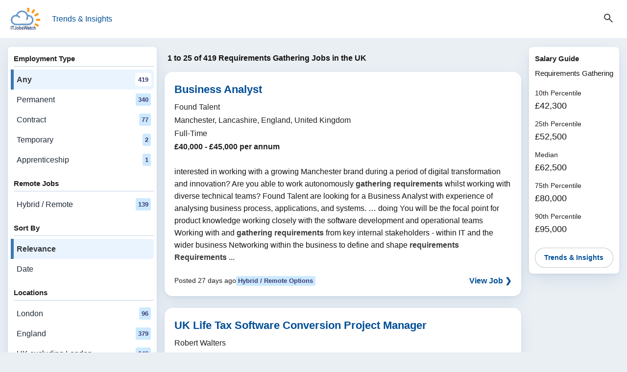

--- FILE ---
content_type: text/html; charset=utf-8
request_url: https://www.itjobswatch.co.uk/find/Requirements-Gathering-jobs-in-the-UK
body_size: 17882
content:

<!DOCTYPE html>
<html lang="en">
<head><meta charset="utf-8"><meta name="viewport" content="width=device-width, initial-scale=1, viewport-fit=cover"><title>
	Requirements Gathering Jobs in the UK | IT Jobs Watch
</title><meta name="description" content="Search 419 Requirements Gathering job vacancies in the UK. Find permanent &amp; contract digital &amp; IT roles by skill, location, and remote or hybrid."><link rel="canonical" href="https://www.itjobswatch.co.uk/find/Requirements-Gathering-jobs-in-UK" /><link rel="next" href="https://www.itjobswatch.co.uk/search?q=Requirements%20Gathering&amp;l=UK&amp;start=25">

        <link rel="stylesheet" href="/static/modules/itjw.v2801.css">
        
        <script type="module" src="/static/modules/itjw.v2801.js"></script>
        <script src="/static/modules/job-board.v2801.js" defer></script>
        

<link rel="icon" type="image/svg+xml" href="/static/img/shared/favicon.svg">
<link rel="icon" type="image/png" sizes="32x32" href="/static/img/shared/favicon-32x32.png">
<link rel="icon" type="image/png" sizes="48x48" href="/static/img/shared/favicon-48x48.png">
<link rel="icon" type="image/png" sizes="64x64" href="/static/img/shared/favicon-64x64.png">
<link rel="icon" type="image/png" sizes="96x96" href="/static/img/shared/favicon-96x96.png">
<link rel="icon" type="image/png" sizes="144x144" href="/static/img/shared/favicon-144x144.png">
<link rel="icon" type="image/png" sizes="192x192" href="/static/img/shared/favicon-192x192.png">
<link rel="icon" type="image/png" sizes="512x512" href="/static/img/shared/favicon-512x512.png">
<meta name="apple-mobile-web-app-title" content="IT Jobs Watch">
<link rel="apple-touch-icon" sizes="120x120" href="/static/img/shared/app/apple-touch-icon-120x120.png">
<link rel="apple-touch-icon" sizes="180x180" href="/static/img/shared/app/apple-touch-icon.png">
<meta name="application-name" content="IT Jobs Watch">
<meta name="msapplication-TileColor" content="#f1f4f8">
<meta name="msapplication-TileImage" content="/static/img/shared/app/itjobswatch-tile.png">
<meta name="format-detection" content="telephone=no">
<link rel="search" type="application/opensearchdescription+xml" title="IT Jobs Watch" href="/opensearch.xml"></head>
<body>
    <a href="#main-content" class="skip-link">Skip to content</a>

    <header>
        <itjw-sticky-header collapsed="false">
            <div class="header-container">
                <div class="header-top-row">
                    <div class="header-left">
                        <button id="navTrigger" class="burger-btn" aria-expanded="false" aria-label="Open Job Search Options & Filters">
                            <svg aria-hidden="true"
                                fill="currentColor"
                                focusable="false"
                                height="24"
                                stroke="currentColor"
                                viewBox="0 -960 960 960"
                                width="24">
                                <path d="M120-180v-80h720v80zm0-260v-80h720v80zm0-260v-80h720v80z" />
                            </svg>
                        </button>
                        <nav>
                            <a class="logo-container" href="/">
                                <img class="logo"
                                    src="/static/img/shared/itjobswatch-logo.svg"
                                    alt="IT Jobs Watch homepage">
                            </a>
                            <a href="/">Trends & Insights</a>
                        </nav>
                    </div>
                    <button aria-expanded="false" aria-label="Open Job Search Form" class="search-toggle-btn js-toggle">
                        <span class="icon-state icon-search">
                            <svg aria-hidden="true"
                                fill="currentColor"
                                focusable="false"
                                height="24"
                                stroke="currentColor"
                                viewBox="0 -960 960 960"
                                width="24">
                                <path d="M784-120 532-372q-30 24-69 38t-83 14q-109 0-184.5-75.5T120-580t75.5-184.5T380-840t184.5 75.5T640-580q0 44-14 83t-38 69l252 252zM380-400q75 0 127.5-52.5T560-580t-52.5-127.5T380-760t-127.5 52.5T200-580t52.5 127.5T380-400" />
                            </svg>
                        </span>
                        <span class="icon-state icon-close">
                            <svg aria-hidden="true"
                                fill="currentColor"
                                focusable="false"
                                height="24"
                                stroke="currentColor"
                                viewBox="0 0 24 24"
                                width="24">
                                <path d="M19 6.41 17.59 5 12 10.59 6.41 5 5 6.41 10.59 12 5 17.59 6.41 19 12 13.41 17.59 19 19 17.59 13.41 12z" />
                            </svg>
                        </span>
                    </button>
                </div>
                <div class="header-search-wrapper" aria-hidden="false">
                    <div class="search-container">
                        <form class="search-form search-jobs" method="get" action="/search" id="jobSearch" name="js">
                            <itjw-search name="q" multi-select value="Requirements Gathering" label="Job Search" placeholder="Job Search" api-path="/api/aggregator/complete/search?q="></itjw-search>
                            <itjw-search name="l" value="UK" icon="location" label="Location" placeholder="Location" api-path="/api/aggregator/complete/location?q="></itjw-search>
                            
                            
                        </form>
                    </div>
                </div>
            </div>
        </itjw-sticky-header>
    </header>

    <div class="menu-overlay" id="menuOverlay" aria-hidden="true"></div>

    <div class="job-search-layout">

        <itjw-navigation-drawer active-filters="false" id="navDrawer" class="panel nav-col" role="dialog" aria-modal="true" aria-label="Job Filters" trigger-id="navTrigger" overlay-id="menuOverlay">
            <button class="drawer-close-btn" aria-label="Close Filters">
                <svg aria-hidden="true"
                    fill="currentColor"
                    focusable="false"
                    height="24"
                    stroke="currentColor"
                    viewBox="0 0 24 24"
                    width="24">
                    <path d="M19 6.41 17.59 5 12 10.59 6.41 5 5 6.41 10.59 12 5 17.59 6.41 19 12 13.41 17.59 19 19 17.59 13.41 12z" />
                </svg>
            </button>
            <nav class="nav-opts" aria-label="Job search options and filters">
                <div class="nav-group"><h2 class="nav-group-title">Employment Type</h2><ul class="nav-links"><li><a href="/search?q=Requirements%20Gathering&amp;l=UK" aria-current="page">Any<span class="data-pill">419</span></a></li><li><a href="/search?q=Requirements%20Gathering&amp;l=UK&amp;j=2">Permanent&nbsp;<span class="data-pill">340</span></a></li><li><a href="/search?q=Requirements%20Gathering&amp;l=UK&amp;j=1">Contract&nbsp;<span class="data-pill">77</span></a></li><li><a href="/search?q=Requirements%20Gathering&amp;l=UK&amp;j=4">Temporary&nbsp;<span class="data-pill">2</span></a></li><li><a href="/search?q=Requirements%20Gathering&amp;l=UK&amp;j=6">Apprenticeship&nbsp;<span class="data-pill">1</span></a></li></ul></div>
                <div class="nav-group"><h2 class="nav-group-title">Remote Jobs</h2><ul class="nav-links"><li><a href="/search?q=Requirements%20Gathering&amp;l=UK&amp;r=1">Hybrid / Remote<span class="data-pill">139</span></a></li></ul></div>
                <div class="nav-group"><h2 class="nav-group-title">Sort By</h2><ul class="nav-links"><li><a aria-current="true" href="/search?q=Requirements%20Gathering&amp;l=UK">Relevance</a></li><li><a href="/search?q=Requirements%20Gathering&amp;l=UK&amp;s=date">Date</a></li></ul></div>
                <div class="nav-group"><h2 class="nav-group-title">Locations</h2><ul class="nav-links"><li><a href="/find/Requirements-Gathering-jobs-in-London">London<span class="data-pill">96</span></a></li><li><a href="/find/Requirements-Gathering-jobs-in-England">England<span class="data-pill">379</span></a></li><li><a href="/find/Requirements-Gathering-jobs-in-UK-excluding-London">UK excluding London<span class="data-pill">343</span></a></li><li><a href="/find/Requirements-Gathering-jobs-in-Scotland">Scotland<span class="data-pill">11</span></a></li><li><a href="/find/Requirements-Gathering-jobs-in-Wales">Wales<span class="data-pill">10</span></a></li><li><a href="/find/Requirements-Gathering-jobs-in-Northern-Ireland">Northern Ireland<span class="data-pill">5</span></a></li><li><a href="/find/Requirements-Gathering-jobs-in-Channel-Islands">Channel Islands<span class="data-pill">1</span></a></li></ul></div>
                <div class="nav-group"><h2 class="nav-group-title">Job Roles</h2><ul class="nav-links"><li><a href="/find/Senior-Business-Analyst-jobs-in-the-UK">Senior Business Analyst<span class="data-pill">30</span></a></li><li><a href="/find/Technical-Business-Analyst-jobs-in-the-UK">Technical Business Analyst<span class="data-pill">23</span></a></li><li><a href="/find/Salesforce-Analyst-jobs-in-the-UK">Salesforce Analyst<span class="data-pill">43</span></a></li><li><a href="/find/Salesforce-Consultant-jobs-in-the-UK">Salesforce Consultant<span class="data-pill">78</span></a></li><li><a href="/find/QA-Leader-jobs-in-the-UK">QA Leader<span class="data-pill">51</span></a></li><li><a href="/find/QA-Consultant-jobs-in-the-UK">QA Consultant<span class="data-pill">38</span></a></li></ul></div>
                <div class="nav-group"><div class="nav-group-title">Skills</div><ul class="nav-links"><li><a href="/find/Dynamics-365-jobs-in-the-UK">Dynamics 365<span class="data-pill">314</span></a></li><li><a href="/find/SQL-jobs-in-the-UK">SQL<span class="data-pill">2,945</span></a></li><li><a href="/find/SaaS-jobs-in-the-UK">SaaS<span class="data-pill">4,731</span></a></li><li><a href="/find/Power-Platform-jobs-in-the-UK">Power Platform<span class="data-pill">1,028</span></a></li><li><a href="/find/Power-BI-jobs-in-the-UK">Power BI<span class="data-pill">743</span></a></li><li><a href="/find/SQL-Server-jobs-in-the-UK">SQL Server<span class="data-pill">571</span></a></li><li><a href="/find/Data-Warehouse-jobs-in-the-UK">Data Warehouse<span class="data-pill">378</span></a></li><li><a href="/find/PowerApps-jobs-in-the-UK">PowerApps<span class="data-pill">110</span></a></li><li><a href="/find/Azure-jobs-in-the-UK">Azure<span class="data-pill">4,097</span></a></li><li><a href="/find/Tableau-jobs-in-the-UK">Tableau<span class="data-pill">343</span></a></li><li><a href="/find/SOAP-jobs-in-the-UK">SOAP<span class="data-pill">313</span></a></li><li><a href="/find/Python-jobs-in-the-UK">Python<span class="data-pill">4,209</span></a></li><li><a href="/find/Salesforce-Service-Cloud-jobs-in-the-UK">Salesforce Service Cloud<span class="data-pill">148</span></a></li><li><a href="/find/JavaScript-jobs-in-the-UK">JavaScript<span class="data-pill">1,988</span></a></li><li><a href="/find/Microsoft-365-jobs-in-the-UK">Microsoft 365<span class="data-pill">1,010</span></a></li><li><a href="/find/AWS-jobs-in-the-UK">AWS<span class="data-pill">3,471</span></a></li><li><a href="/find/REST-jobs-in-the-UK">REST<span class="data-pill">880</span></a></li><li><a href="/find/Lightning-Web-Components-jobs-in-the-UK">Lightning Web Components<span class="data-pill">260</span></a></li></ul></div>
            </nav>
        </itjw-navigation-drawer>

        <main id="main-content">
            <h1>1 to 25 of 419 Requirements Gathering Jobs in the UK</h1>



            

            
                    <article class="panel job-card" aria-labelledby="job-role-4xb044">
                        <header class="job-card-header">
                            <h2 class="job-card-title" id="job-role-4xb044">
                                <a href="/jv/Found-Talent/Business-Analyst-Job-Manchester-Lancashire-England-UK-4xb044?jr=8n4-12w3-290" class="">Business Analyst</a>
                            </h2>
                            <dl class="job-card-subtitle"><dt>Hiring Organisation</dt><dd>Found Talent</dd><dt>Location</dt><dd>Manchester, Lancashire, England, United Kingdom</dd><dt>Employment Type</dt><dd>Full-Time</dd><dt>Salary</dt><dd class="job-card-salary">&#163;40,000 - &#163;45,000 per annum</dd></dl>
                        </header>
                        <div class="job-card-body-block">
                            <div class="job-card-body">
                                interested in working with a growing Manchester brand during a period of digital transformation and innovation? Are you able to work autonomously <em>gathering</em> <em>requirements</em> whilst working with diverse technical teams? Found Talent are looking for a Business Analyst with experience of analysing business process, applications, and systems. … doing You will be the focal point for product knowledge working closely with the software development and operational teams Working with and <em>gathering</em> <em>requirements</em> from key internal stakeholders - within IT and the wider business Networking within the business to define and shape <em>requirements</em> <em>Requirements</em> ...
                            </div>
                        </div>
                        <footer class="job-card-footer">
                            <time class="job-card-date" datetime="2025-12-24T15:29:58">Posted 27 days ago</time>
                            <span class="data-pill">Hybrid / Remote Options</span> 
                            <a href="/jv/Found-Talent/Business-Analyst-Job-Manchester-Lancashire-England-UK-4xb044?jr=8n4-12w3-290" class="job-card-action" tabindex="-1">View Job ❯</a>
                        </footer>
                    </article>
                
                    <article class="panel job-card" aria-labelledby="job-role-4xthdc">
                        <header class="job-card-header">
                            <h2 class="job-card-title" id="job-role-4xthdc">
                                <a href="/jv/Robert-Walters/UK-Life-Tax-Software-Conversion-Project-Manager-Job-London-South-East-England-UK-4xthdc?jr=8n4-12w3-290" class="">UK Life Tax Software Conversion Project Manager</a>
                            </h2>
                            <dl class="job-card-subtitle"><dt>Hiring Organisation</dt><dd>Robert Walters</dd><dt>Location</dt><dd>London, South East, England, United Kingdom</dd><dt>Employment Type</dt><dd>Full-Time</dd><dt>Salary</dt><dd class="job-card-salary">&#163;400 - &#163;800 per day</dd></dl>
                        </header>
                        <div class="job-card-body-block">
                            <div class="job-card-body">
                                communication and teamwork are valued, this is an exceptional opportunity to further your career. Lead a pivotal software conversion project from <em>requirements</em> <em>gathering</em> through to full implementation, impacting multiple clients and funds within the UK Life Tax sector. Enjoy flexible hybrid working options in London or Glasgow … transformative technology onboarding initiative. Your day-to-day responsibilities will involve orchestrating every aspect of the project lifecycle-from initial <em>requirements</em> <em>gathering</em> through meticulous planning stages right up to final implementation. You will work closely with both internal teams and external clients to ensure that expectations ...
                            </div>
                        </div>
                        <footer class="job-card-footer">
                            <time class="job-card-date" datetime="2026-01-14T18:01:14">Posted 6 days ago</time>
                            <span class="data-pill">Hybrid / Remote Options</span> 
                            <a href="/jv/Robert-Walters/UK-Life-Tax-Software-Conversion-Project-Manager-Job-London-South-East-England-UK-4xthdc?jr=8n4-12w3-290" class="job-card-action" tabindex="-1">View Job ❯</a>
                        </footer>
                    </article>
                
                    <article class="panel job-card" aria-labelledby="job-role-4vzhkd">
                        <header class="job-card-header">
                            <h2 class="job-card-title" id="job-role-4vzhkd">
                                <a href="/jv/Red-Specialist-Recruitment/Marine-Application-Support-Analyst-Job-G81-Clydebank-West-Dunbartonshire-Dunbartonshire-UK-4vzhkd?jr=8n4-12w3-290" class="">Marine Application Support Analyst</a>
                            </h2>
                            <dl class="job-card-subtitle"><dt>Hiring Organisation</dt><dd>Red - Specialist Recruitment</dd><dt>Location</dt><dd>G81, Clydebank, West Dunbartonshire, Dunbartonshire, United Kingdom</dd><dt>Employment Type</dt><dd>Permanent</dd></dl>
                        </header>
                        <div class="job-card-body-block">
                            <div class="job-card-body">
                                company portal. The role of Marine Application Support Analyst will support development projects or the development sprint lifecycle through <em>requirements</em> <em>gathering</em>, process mapping and story boarding whilst acting in the capacity as Product Owner when required. This is inclusive of stakeholder management and functional management of testing … ongoing development project/sprint cycles, maintaining the Azure DevOps backlog as and when required inclusive of process mapping, <em>requirements</em>/story <em>gathering</em> and translation of Client <em>requirements</em> to meet the needs of the Development Team. Responsible for manual function testing and regression testing inclusive ...
                            </div>
                        </div>
                        <footer class="job-card-footer">
                            <time class="job-card-date" datetime="2026-01-15T09:55:22">Posted 5 days ago</time>
                             
                            <a href="/jv/Red-Specialist-Recruitment/Marine-Application-Support-Analyst-Job-G81-Clydebank-West-Dunbartonshire-Dunbartonshire-UK-4vzhkd?jr=8n4-12w3-290" class="job-card-action" tabindex="-1">View Job ❯</a>
                        </footer>
                    </article>
                
                    <article class="panel job-card" aria-labelledby="job-role-4xm3h3">
                        <header class="job-card-header">
                            <h2 class="job-card-title" id="job-role-4xm3h3">
                                <a href="/jv/Opus-Recruitment-Solutions-Ltd/D365-CE-Techno-Functional-Consultant-OUTSIDE-IR35-3-days-onsite-2-remote-Public-Sector-Job-London-South-East-England-UK-4xm3h3?jr=8n4-12w3-290" class="">D365 CE Techno-Functional Consultant - OUTSIDE IR35 - 3 days onsite 2 remote Public Sector</a>
                            </h2>
                            <dl class="job-card-subtitle"><dt>Hiring Organisation</dt><dd>Opus Recruitment Solutions Ltd</dd><dt>Location</dt><dd>London, South East, England, United Kingdom</dd><dt>Employment Type</dt><dd>Contractor</dd><dt>Contract Rate</dt><dd class="job-card-salary">&#163;400 - &#163;450 per day</dd></dl>
                        </header>
                        <div class="job-card-body-block">
                            <div class="job-card-body">
                                experienced D365 Customer Engagement (CE) Techno-Functional Consultant to support a public sector transformation project. This role involves engaging directly with stakeholders, running workshops, <em>gathering</em> and mapping <em>requirements</em>, and delivering effective low-code/no-code solutions within the Microsoft ecosystem. The ideal candidate will have hands … customisation experience and a strong background in Power Platform, including portals and Power Automate. Key Responsibilities Workshops & <em>Requirements</em> <em>Gathering</em> Lead and facilitate stakeholder workshops to capture business needs and translate them into functional requirements. Map <em>requirements</em> into D365 CE capabilities, identifying gaps and proposing solution ...
                            </div>
                        </div>
                        <footer class="job-card-footer">
                            <time class="job-card-date" datetime="2026-01-06T10:59:06">Posted 14 days ago</time>
                            <span class="data-pill">Hybrid / Remote Options</span> 
                            <a href="/jv/Opus-Recruitment-Solutions-Ltd/D365-CE-Techno-Functional-Consultant-OUTSIDE-IR35-3-days-onsite-2-remote-Public-Sector-Job-London-South-East-England-UK-4xm3h3?jr=8n4-12w3-290" class="job-card-action" tabindex="-1">View Job ❯</a>
                        </footer>
                    </article>
                
                    <article class="panel job-card" aria-labelledby="job-role-4xn4g0">
                        <header class="job-card-header">
                            <h2 class="job-card-title" id="job-role-4xn4g0">
                                <a href="/jv/Opus-Recruitment-Solutions-Ltd/SC-Cleared-Data-Business-Analyst-Job-London-South-East-England-UK-4xn4g0?jr=8n4-12w3-290" class="">SC Cleared Data Business Analyst</a>
                            </h2>
                            <dl class="job-card-subtitle"><dt>Hiring Organisation</dt><dd>Opus Recruitment Solutions Ltd</dd><dt>Location</dt><dd>London, South East, England, United Kingdom</dd><dt>Employment Type</dt><dd>Contractor</dd><dt>Contract Rate</dt><dd class="job-card-salary">&#163;500 - &#163;550 per day</dd></dl>
                        </header>
                        <div class="job-card-body-block">
                            <div class="job-card-body">
                                clear blueprint that supports reporting, forecasting, and future scalability.Work closely with technical teams to ensure schema alignment with system architecture.4. <em>Requirements</em> <em>Gathering</em> & MaturationLead structured <em>requirements</em> <em>gathering</em> sessions with stakeholders.Translate business needs into clear, actionable technical requirements.Mature <em>requirements</em> over time, ensuring they remain ...
                            </div>
                        </div>
                        <footer class="job-card-footer">
                            <time class="job-card-date" datetime="2026-01-07T12:40:23">Posted 13 days ago</time>
                            <span class="data-pill">Hybrid / Remote Options</span> 
                            <a href="/jv/Opus-Recruitment-Solutions-Ltd/SC-Cleared-Data-Business-Analyst-Job-London-South-East-England-UK-4xn4g0?jr=8n4-12w3-290" class="job-card-action" tabindex="-1">View Job ❯</a>
                        </footer>
                    </article>
                
                    <article class="panel job-card" aria-labelledby="job-role-4xsx7w">
                        <header class="job-card-header">
                            <h2 class="job-card-title" id="job-role-4xsx7w">
                                <a href="javascript:void(0);" class="jw-jr" data-jw-jr="4xsx7w-8n4-12w3-290">Salesforce Business Analyst</a>
                            </h2>
                            <dl class="job-card-subtitle"><dt>Hiring Organisation</dt><dd>McGregor Boyall Associates Limited</dd><dt>Location</dt><dd>West Midlands, United Kingdom</dd><dt>Employment Type</dt><dd>Permanent</dd><dt>Salary</dt><dd class="job-card-salary">&#163;60,000</dd></dl>
                        </header>
                        <div class="job-card-body-block">
                            <div class="job-card-body">
                                complex environments, is confident engaging with senior stakeholders, and has experience supporting large system implementations, ideally Salesforce-based. Key Responsibilities Lead <em>requirements</em> <em>gathering</em> activities across business and technology teams Facilitate workshops to elicit, define, and validate business <em>requirements</em> Produce clear and structured documentation including user … delivery of a large Salesforce implementation programme Essential Skills and Experience Proven experience working as a Business Analyst Strong background in <em>requirements</em> <em>gathering</em> and analysis Hands-on experience using Jira Excellent stakeholder management skills Experience facilitating workshops Strong written and verbal communication skills Confident presenter, comfortable engaging ...
                            </div>
                        </div>
                        <footer class="job-card-footer">
                            <time class="job-card-date" datetime="2026-01-20T01:50:01">Posted 17 hours ago</time>
                            <span class="data-pill">Hybrid / Remote Options</span> 
                            <a href="javascript:void(0);" class="jw-jr job-card-action" data-jw-jr="4xsx7w-8n4-12w3-290" tabindex="-1">View Job ❯</a>
                        </footer>
                    </article>
                
                    <article class="panel job-card" aria-labelledby="job-role-4xw1dh">
                        <header class="job-card-header">
                            <h2 class="job-card-title" id="job-role-4xw1dh">
                                <a href="javascript:void(0);" class="jw-jr" data-jw-jr="4xw1dh-8n4-12w3-290">Salesforce Business Analyst</a>
                            </h2>
                            <dl class="job-card-subtitle"><dt>Hiring Organisation</dt><dd>McGregor Boyall Associates Limited</dd><dt>Location</dt><dd>Northampton, Northamptonshire, East Midlands, United Kingdom</dd><dt>Employment Type</dt><dd>Permanent</dd><dt>Salary</dt><dd class="job-card-salary">&#163;60,000</dd></dl>
                        </header>
                        <div class="job-card-body-block">
                            <div class="job-card-body">
                                complex environments, is confident engaging with senior stakeholders, and has experience supporting large system implementations, ideally Salesforce-based. Key Responsibilities Lead <em>requirements</em> <em>gathering</em> activities across business and technology teams Facilitate workshops to elicit, define, and validate business <em>requirements</em> Produce clear and structured documentation including user … delivery of a large Salesforce implementation programme Essential Skills and Experience Proven experience working as a Business Analyst Strong background in <em>requirements</em> <em>gathering</em> and analysis Hands-on experience using Jira Excellent stakeholder management skills Experience facilitating workshops Strong written and verbal communication skills Confident presenter, comfortable engaging ...
                            </div>
                        </div>
                        <footer class="job-card-footer">
                            <time class="job-card-date" datetime="2026-01-20T01:50:01">Posted 17 hours ago</time>
                            <span class="data-pill">Hybrid / Remote Options</span> 
                            <a href="javascript:void(0);" class="jw-jr job-card-action" data-jw-jr="4xw1dh-8n4-12w3-290" tabindex="-1">View Job ❯</a>
                        </footer>
                    </article>
                
                    <article class="panel job-card" aria-labelledby="job-role-4xv3j4">
                        <header class="job-card-header">
                            <h2 class="job-card-title" id="job-role-4xv3j4">
                                <a href="/jv/Opus-Recruitment-Solutions/SC-Cleared-Data-Business-Analyst-Job-UK-4xv3j4?jr=8n4-12w3-290" class="">SC Cleared Data Business Analyst</a>
                            </h2>
                            <dl class="job-card-subtitle"><dt>Hiring Organisation</dt><dd>Opus Recruitment Solutions</dd><dt>Location</dt><dd>United Kingdom</dd><dt>Employment Type</dt><dd>Contract</dd><dt>Contract Rate</dt><dd class="job-card-salary">GBP 500 - 550 Daily</dd></dl>
                        </header>
                        <div class="job-card-body-block">
                            <div class="job-card-body">
                                Cleared Data Business Analyst 500 Outside ir35 Remote 12/1 Start 31/3 Finish <em>Requirements</em> SC Clearance Power Bi Experience Core Responsibilities 1. Power BI Development (Mid-Level) Build and maintain Power BI dashboards that consolidate multiple data sources. Ensure dashboards are intuitive, accurate, and aligned … blueprint that supports reporting, forecasting, and future scalability. Work closely with technical teams to ensure schema alignment with system architecture. 4. <em>Requirements</em> <em>Gathering</em> & Maturation Lead structured <em>requirements</em> <em>gathering</em> sessions with stakeholders. Translate business needs into clear, actionable technical requirements. Mature <em>requirements</em> over ...
                            </div>
                        </div>
                        <footer class="job-card-footer">
                            <time class="job-card-date" datetime="2026-01-07T20:46:42">Posted 12 days ago</time>
                            <span class="data-pill">Hybrid / Remote Options</span> 
                            <a href="/jv/Opus-Recruitment-Solutions/SC-Cleared-Data-Business-Analyst-Job-UK-4xv3j4?jr=8n4-12w3-290" class="job-card-action" tabindex="-1">View Job ❯</a>
                        </footer>
                    </article>
                
                    <article class="panel job-card" aria-labelledby="job-role-4xrhgo">
                        <header class="job-card-header">
                            <h2 class="job-card-title" id="job-role-4xrhgo">
                                <a href="/jv/Arc-IT-Recruitment/Senior-Business-Analyst-Salesforce-Implementation-Project-Job-London-South-East-England-UK-4xrhgo?jr=8n4-12w3-290" class="">Senior Business Analyst, Salesforce Implementation Project</a>
                            </h2>
                            <dl class="job-card-subtitle"><dt>Hiring Organisation</dt><dd>Arc IT Recruitment</dd><dt>Location</dt><dd>London, South East, England, United Kingdom</dd><dt>Employment Type</dt><dd>Contractor</dd><dt>Contract Rate</dt><dd class="job-card-salary">&#163;500 per day</dd></dl>
                        </header>
                        <div class="job-card-body-block">
                            <div class="job-card-body">
                                gather <em>requirements</em>, analyze processes, and provide documented insights for system enhancements across the full lifecycle. Key Responsibilities Lead <em>requirements</em> <em>gathering</em> sessions and map current/future processes. Analyze impacts and document insights for cross-functional technology changes. Create standardized <em>requirements</em>, User Stories … translate non-technical <em>requirements</em> into actionable insights. Salesforce , SAP, DevOps, and Microsoft Azure. Key Skills & Behaviors Strong in <em>requirements</em> <em>gathering</em>, analysis, and stakeholder engagement. Detail-oriented, analytical, and resilient under pressure. Confident in facilitating sessions; excellent communication and multitasking abilities. Collaborative, adaptable, with effective planning ...
                            </div>
                        </div>
                        <footer class="job-card-footer">
                            <time class="job-card-date" datetime="2026-01-12T09:29:08">Posted 8 days ago</time>
                             
                            <a href="/jv/Arc-IT-Recruitment/Senior-Business-Analyst-Salesforce-Implementation-Project-Job-London-South-East-England-UK-4xrhgo?jr=8n4-12w3-290" class="job-card-action" tabindex="-1">View Job ❯</a>
                        </footer>
                    </article>
                
                    <article class="panel job-card" aria-labelledby="job-role-4xyetl">
                        <header class="job-card-header">
                            <h2 class="job-card-title" id="job-role-4xyetl">
                                <a href="/jv/Workwell-People-Solutions-Ltd/Senior-Business-Analyst-Job-London-South-East-England-UK-4xyetl?jr=8n4-12w3-290" class="">Senior Business Analyst</a>
                            </h2>
                            <dl class="job-card-subtitle"><dt>Hiring Organisation</dt><dd>Workwell People Solutions Ltd</dd><dt>Location</dt><dd>London, South East, England, United Kingdom</dd><dt>Employment Type</dt><dd>Full-Time</dd><dt>Salary</dt><dd class="job-card-salary">&#163;70,000 - &#163;85,000 per annum</dd></dl>
                        </header>
                        <div class="job-card-body-block">
                            <div class="job-card-body">
                                stakeholders and technical teams, ensuring <em>requirements</em> are clearly defined, documented, and delivered effectively. What you’ll be doing: Lead <em>requirements</em> <em>gathering</em> sessions with stakeholders across the business. Analyse complex business processes and identify opportunities for improvement. Translate business needs into detailed functional specifications and user … levels. Technical Understanding: Familiarity with system architecture, integrations, and data flows. Process Mapping: Expertise in creating workflows and process documentation. <em>Requirements</em> <em>Gathering</em>: Strong ability to elicit, document, and validate requirements. Project Delivery: Experience supporting projects through full lifecycle. Communication: Excellent written and verbal skills for clear documentation ...
                            </div>
                        </div>
                        <footer class="job-card-footer">
                            <time class="job-card-date" datetime="2026-01-18T13:29:47">Posted 2 days ago</time>
                             
                            <a href="/jv/Workwell-People-Solutions-Ltd/Senior-Business-Analyst-Job-London-South-East-England-UK-4xyetl?jr=8n4-12w3-290" class="job-card-action" tabindex="-1">View Job ❯</a>
                        </footer>
                    </article>
                
                    <article class="panel job-card" aria-labelledby="job-role-4xnrqw">
                        <header class="job-card-header">
                            <h2 class="job-card-title" id="job-role-4xnrqw">
                                <a href="/jv/P3M-Recruitment/IT-Business-Analyst-Consultant-Job-City-of-London-London-UK-4xnrqw?jr=8n4-12w3-290" class="">IT Business Analyst Consultant</a>
                            </h2>
                            <dl class="job-card-subtitle"><dt>Hiring Organisation</dt><dd>P3M Recruitment</dd><dt>Location</dt><dd>City of London, London, United Kingdom</dd><dt>Employment Type</dt><dd>Contract</dd></dl>
                        </header>
                        <div class="job-card-body-block">
                            <div class="job-card-body">
                                include: defining scope, managing change and ensuring the correct level of challenge is made to the business's <em>requirements</em> <em>requirements</em> <em>gathering</em>, "As is" and "To Be" running one to one customer interviews and workshops maintaining and creating process flow diagrams, business <em>requirements</em>, and project documentation undertaking process and functional efficiency reviews and providing recommendations for improvement defining and managing business and systems <em>requirements</em> producing progress reports undertaking reviews (health-check) and process reviews supporting the design, testing and implementation of new processes and systems <em>requirements</em> About ...
                            </div>
                        </div>
                        <footer class="job-card-footer">
                            <time class="job-card-date" datetime="2026-01-08T12:24:20">Posted 12 days ago</time>
                            <span class="data-pill">Hybrid / Remote Options</span> 
                            <a href="/jv/P3M-Recruitment/IT-Business-Analyst-Consultant-Job-City-of-London-London-UK-4xnrqw?jr=8n4-12w3-290" class="job-card-action" tabindex="-1">View Job ❯</a>
                        </footer>
                    </article>
                
                    <article class="panel job-card" aria-labelledby="job-role-4xo7p5">
                        <header class="job-card-header">
                            <h2 class="job-card-title" id="job-role-4xo7p5">
                                <a href="/jv/P3M-Recruitment/IT-Business-Analyst-Consultant-Job-London-South-East-England-UK-4xo7p5?jr=8n4-12w3-290" class="">IT Business Analyst Consultant</a>
                            </h2>
                            <dl class="job-card-subtitle"><dt>Hiring Organisation</dt><dd>P3M Recruitment</dd><dt>Location</dt><dd>London, South East, England, United Kingdom</dd><dt>Employment Type</dt><dd>Contractor</dd><dt>Contract Rate</dt><dd class="job-card-salary">Salary negotiable</dd></dl>
                        </header>
                        <div class="job-card-body-block">
                            <div class="job-card-body">
                                include: defining scope, managing change and ensuring the correct level of challenge is made to the business's <em>requirements</em> <em>requirements</em> <em>gathering</em>, "As is" and "To Be" running one to one customer interviews and workshops maintaining and creating process flow diagrams, business <em>requirements</em>, and project documentation undertaking process and functional efficiency reviews and providing recommendations for improvement defining and managing business and systems <em>requirements</em> producing progress reports undertaking reviews (health-check) and process reviews supporting the design, testing and implementation of new processes and systems <em>requirements</em> About ...
                            </div>
                        </div>
                        <footer class="job-card-footer">
                            <time class="job-card-date" datetime="2026-01-08T12:24:22">Posted 12 days ago</time>
                            <span class="data-pill">Hybrid / Remote Options</span> 
                            <a href="/jv/P3M-Recruitment/IT-Business-Analyst-Consultant-Job-London-South-East-England-UK-4xo7p5?jr=8n4-12w3-290" class="job-card-action" tabindex="-1">View Job ❯</a>
                        </footer>
                    </article>
                
                    <article class="panel job-card" aria-labelledby="job-role-4xsgd6">
                        <header class="job-card-header">
                            <h2 class="job-card-title" id="job-role-4xsgd6">
                                <a href="/jv/Vocative-Consulting/Contract-Business-Analyst-Job-Bristol-UK-4xsgd6?jr=8n4-12w3-290" class="">Contract Business Analyst</a>
                            </h2>
                            <dl class="job-card-subtitle"><dt>Hiring Organisation</dt><dd>Vocative Consulting</dd><dt>Location</dt><dd>Bristol, United Kingdom</dd><dt>Employment Type</dt><dd>Contract</dd><dt>Contract Rate</dt><dd class="job-card-salary">&#163;500 - &#163;600/day</dd></dl>
                        </header>
                        <div class="job-card-body-block">
                            <div class="job-card-body">
                                Business Analyst to support the analysis, design, and delivery of business system improvements across the organisation. The role will focus on <em>requirements</em> <em>gathering</em>, systems transformation, and the design of new business solutions, working closely with stakeholders, suppliers, and project teams. Key Responsibilities Gather, analyse, and document business … Sage 50 and financial W orkbooks would be ideal Solid background in business systems analysis and transformation projects Demonstrated expertise in <em>requirements</em> <em>gathering</em> , documentation, and process mapping Experience contributing to or architecting new systems or system enhancements Good understanding of project management principles and delivery frameworks Strong ...
                            </div>
                        </div>
                        <footer class="job-card-footer">
                            <time class="job-card-date" datetime="2026-01-13T09:40:38">Posted 7 days ago</time>
                            <span class="data-pill">Hybrid / Remote Options</span> 
                            <a href="/jv/Vocative-Consulting/Contract-Business-Analyst-Job-Bristol-UK-4xsgd6?jr=8n4-12w3-290" class="job-card-action" tabindex="-1">View Job ❯</a>
                        </footer>
                    </article>
                
                    <article class="panel job-card" aria-labelledby="job-role-4xssaz">
                        <header class="job-card-header">
                            <h2 class="job-card-title" id="job-role-4xssaz">
                                <a href="/jv/Searchability/Business-Analyst-Job-Chester-Cheshire-England-UK-4xssaz?jr=8n4-12w3-290" class="">Business Analyst</a>
                            </h2>
                            <dl class="job-card-subtitle"><dt>Hiring Organisation</dt><dd>Searchability</dd><dt>Location</dt><dd>Chester, Cheshire, England, United Kingdom</dd><dt>Employment Type</dt><dd>Full-Time</dd><dt>Salary</dt><dd class="job-card-salary">&#163;40,000 - &#163;50,000 per annum</dd></dl>
                        </header>
                        <div class="job-card-body-block">
                            <div class="job-card-body">
                                Analyst or Systems Analyst role * Experience working across multiple integrated systems in an enterprise environment * End-to-end delivery experience, from <em>requirements</em> <em>gathering</em> through to implementation * Strong stakeholder management and communication skills * Excellent attention to detail with the ability to analyse complex problems * Comfortable working in Agile … skills) your application to our client in conjunction with this vacancy only. KEY SKILLS Business Analyst, Systems Analyst, Agile, User Stories, <em>Requirements</em> <em>Gathering</em>, Stakeholder Management, Financial Systems, Salesforce, API Integration, BI Tools ...
                            </div>
                        </div>
                        <footer class="job-card-footer">
                            <time class="job-card-date" datetime="2026-01-13T16:19:53">Posted 7 days ago</time>
                            <span class="data-pill">Hybrid / Remote Options</span> 
                            <a href="/jv/Searchability/Business-Analyst-Job-Chester-Cheshire-England-UK-4xssaz?jr=8n4-12w3-290" class="job-card-action" tabindex="-1">View Job ❯</a>
                        </footer>
                    </article>
                
                    <article class="panel job-card" aria-labelledby="job-role-4xf59h">
                        <header class="job-card-header">
                            <h2 class="job-card-title" id="job-role-4xf59h">
                                <a href="/jv/Vermelo-RPO/Technical-Business-Analyst-Job-Bretton-Peterborough-Cambridgeshire-England-UK-4xf59h?jr=8n4-12w3-290" class="">Technical Business Analyst</a>
                            </h2>
                            <dl class="job-card-subtitle"><dt>Hiring Organisation</dt><dd>Vermelo RPO</dd><dt>Location</dt><dd>Bretton, Peterborough, Cambridgeshire, England, United Kingdom</dd><dt>Employment Type</dt><dd>Full-Time</dd><dt>Salary</dt><dd class="job-card-salary">Salary negotiable</dd></dl>
                        </header>
                        <div class="job-card-body-block">
                            <div class="job-card-body">
                                Analyst community, sharing best practice, championing Agile values, and promoting continuous improvement and self-organisation. Key Responsibilities · Facilitate workshops to support <em>requirements</em> <em>gathering</em> and product backlog creation · Apply a range of techniques to create, refine, split, and map user stories · Collaborate with cross-functional teams to ensure … accurately in a diplomatic manner · Ability to build & maintain effective working relationships with internal and external personnel · Workshop facilitation skills for <em>requirements</em> <em>gathering</em> analysis and product backlog refinement · Demonstrates a variety of techniques to create, refine, split and map User Stories · A collaborative mindset and a passion ...
                            </div>
                        </div>
                        <footer class="job-card-footer">
                            <time class="job-card-date" datetime="2025-12-29T18:26:38">Posted 22 days ago</time>
                            <span class="data-pill">Hybrid / Remote Options</span> 
                            <a href="/jv/Vermelo-RPO/Technical-Business-Analyst-Job-Bretton-Peterborough-Cambridgeshire-England-UK-4xf59h?jr=8n4-12w3-290" class="job-card-action" tabindex="-1">View Job ❯</a>
                        </footer>
                    </article>
                
                    <article class="panel job-card" aria-labelledby="job-role-4xz5l5">
                        <header class="job-card-header">
                            <h2 class="job-card-title" id="job-role-4xz5l5">
                                <a href="/jv/Gregory-Martin-International/Senior-Analyst-Job-Winchester-Hampshire-England-UK-4xz5l5?jr=8n4-12w3-290" class="">Senior Analyst</a>
                            </h2>
                            <dl class="job-card-subtitle"><dt>Hiring Organisation</dt><dd>Gregory Martin International</dd><dt>Location</dt><dd>Winchester, Hampshire, England, United Kingdom</dd><dt>Employment Type</dt><dd>Full-Time</dd><dt>Salary</dt><dd class="job-card-salary">&#163;35,000 - &#163;60,000 per annum</dd></dl>
                        </header>
                        <div class="job-card-body-block">
                            <div class="job-card-body">
                                Skills/Qualifications - Senior Operational Analyst/Consultant: Software development using Python. Operational Analysis (OA) approaches and techniques Strong mathematical skills <em>Requirements</em> <em>gathering</em> Software design Strong data analysis skills Highly numerate A self-starter and team player. Good communication skills, enabling you to work confidently with team … Operational Analyst, Operational Analysis, OA, VBA, Python, Microsoft365, PowerBI, Dataverse, PowerApps, Advanced Excel, UI/UX design, Simulation, Modelling, Data Science, <em>Requirements</em> <em>Gathering</em>, Software Design , MOD Defence, Agile, UK MoD, Government , Modelling, Simulation, Numeracy, Advanced VBA, Advanced Excel Senior Analyst and Analyst - Operational Analysis, Python, Modelling, Software ...
                            </div>
                        </div>
                        <footer class="job-card-footer">
                            <time class="job-card-date" datetime="2026-01-19T11:35:48">Posted Yesterday</time>
                            <span class="data-pill">Hybrid / Remote Options</span> 
                            <a href="/jv/Gregory-Martin-International/Senior-Analyst-Job-Winchester-Hampshire-England-UK-4xz5l5?jr=8n4-12w3-290" class="job-card-action" tabindex="-1">View Job ❯</a>
                        </footer>
                    </article>
                
                    <article class="panel job-card" aria-labelledby="job-role-4xssmm">
                        <header class="job-card-header">
                            <h2 class="job-card-title" id="job-role-4xssmm">
                                <a href="/jv/Gregory-Martin-International/Senior-Operational-Analyst-Job-Winchester-Hampshire-England-UK-4xssmm?jr=8n4-12w3-290" class="">Senior Operational Analyst</a>
                            </h2>
                            <dl class="job-card-subtitle"><dt>Hiring Organisation</dt><dd>Gregory Martin International</dd><dt>Location</dt><dd>Winchester, Hampshire, England, United Kingdom</dd><dt>Employment Type</dt><dd>Full-Time</dd><dt>Salary</dt><dd class="job-card-salary">&#163;40,000 - &#163;65,000 per annum</dd></dl>
                        </header>
                        <div class="job-card-body-block">
                            <div class="job-card-body">
                                Skills/Qualifications - Senior Operational Analyst/Consultant: Software development using Python. Operational Analysis (OA) approaches and techniques Strong mathematical skills <em>Requirements</em> <em>gathering</em> Software design Strong data analysis skills Highly numerate A self-starter and team player. Good communication skills, enabling you to work confidently with team … Operational Analyst, Operational Analysis, OA, VBA, Python, Microsoft365, PowerBI, Dataverse, PowerApps, Advanced Excel, UI/UX design, Simulation, Modelling, Data Science, <em>Requirements</em> <em>Gathering</em>, Software Design , MOD Defence, Agile, UK MoD, Government , Modelling, Simulation, Numeracy, Advanced VBA, Advanced Excel , Power Apps, Dstl, Defence Digital, Frontline Command, Defence Senior ...
                            </div>
                        </div>
                        <footer class="job-card-footer">
                            <time class="job-card-date" datetime="2026-01-13T10:31:41">Posted 7 days ago</time>
                            <span class="data-pill">Hybrid / Remote Options</span> 
                            <a href="/jv/Gregory-Martin-International/Senior-Operational-Analyst-Job-Winchester-Hampshire-England-UK-4xssmm?jr=8n4-12w3-290" class="job-card-action" tabindex="-1">View Job ❯</a>
                        </footer>
                    </article>
                
                    <article class="panel job-card" aria-labelledby="job-role-4xssjk">
                        <header class="job-card-header">
                            <h2 class="job-card-title" id="job-role-4xssjk">
                                <a href="/jv/Gregory-Martin-International/Operational-Analyst-Consultant-Job-Winchester-Hampshire-England-UK-4xssjk?jr=8n4-12w3-290" class="">Operational Analyst Consultant</a>
                            </h2>
                            <dl class="job-card-subtitle"><dt>Hiring Organisation</dt><dd>Gregory Martin International</dd><dt>Location</dt><dd>Winchester, Hampshire, England, United Kingdom</dd><dt>Employment Type</dt><dd>Full-Time</dd><dt>Salary</dt><dd class="job-card-salary">&#163;35,000 - &#163;70,000 per annum</dd></dl>
                        </header>
                        <div class="job-card-body-block">
                            <div class="job-card-body">
                                Skills/Qualifications - Senior Operational Analyst/Consultant: Software development using Python. Operational Analysis (OA) approaches and techniques Strong mathematical skills <em>Requirements</em> <em>gathering</em> Software design Strong data analysis skills Highly numerate A self-starter and team player. Good communication skills, enabling you to work confidently with team … Operational Analyst, Operational Analysis, OA, VBA, Python, Microsoft365, PowerBI, Dataverse, PowerApps, Advanced Excel, UI/UX design, Simulation, Modelling, Data Science, <em>Requirements</em> <em>Gathering</em>, Software Design , MOD Defence, Agile, UK MoD, Government , Modelling, Simulation, Numeracy Senior Analyst and Analyst - Operational Analysis, Data Science, Data Scientist , Python, Modelling, Software ...
                            </div>
                        </div>
                        <footer class="job-card-footer">
                            <time class="job-card-date" datetime="2026-01-13T10:31:41">Posted 7 days ago</time>
                            <span class="data-pill">Hybrid / Remote Options</span> 
                            <a href="/jv/Gregory-Martin-International/Operational-Analyst-Consultant-Job-Winchester-Hampshire-England-UK-4xssjk?jr=8n4-12w3-290" class="job-card-action" tabindex="-1">View Job ❯</a>
                        </footer>
                    </article>
                
                    <article class="panel job-card" aria-labelledby="job-role-4xo6zw">
                        <header class="job-card-header">
                            <h2 class="job-card-title" id="job-role-4xo6zw">
                                <a href="/jv/Rubicon-Recruitment/Software-Developer-Job-Three-Legged-Cross-Dorset-UK-4xo6zw?jr=8n4-12w3-290" class="">Software Developer</a>
                            </h2>
                            <dl class="job-card-subtitle"><dt>Hiring Organisation</dt><dd>Rubicon Recruitment</dd><dt>Location</dt><dd>Three Legged Cross, Dorset, United Kingdom</dd><dt>Employment Type</dt><dd>Permanent</dd><dt>Salary</dt><dd class="job-card-salary">&#163;45000/annum</dd></dl>
                        </header>
                        <div class="job-card-body-block">
                            <div class="job-card-body">
                                edge machine control technology As a Software Developer, your responsibilities will include: Designing and developing PC-based applications to meet project <em>requirements</em> <em>Gathering</em> <em>requirements</em> from internal teams and customers Creating, executing, and documenting unit, module, and integration tests Producing installable executables and application updates Providing ...
                            </div>
                        </div>
                        <footer class="job-card-footer">
                            <time class="job-card-date" datetime="2026-01-08T15:55:16">Posted 12 days ago</time>
                             
                            <a href="/jv/Rubicon-Recruitment/Software-Developer-Job-Three-Legged-Cross-Dorset-UK-4xo6zw?jr=8n4-12w3-290" class="job-card-action" tabindex="-1">View Job ❯</a>
                        </footer>
                    </article>
                
                    <article class="panel job-card" aria-labelledby="job-role-4xn4cx">
                        <header class="job-card-header">
                            <h2 class="job-card-title" id="job-role-4xn4cx">
                                <a href="/jv/Gleeson-Recruitment-Group/Senior-BI-Developer-Job-Birmingham-West-Midlands-England-UK-4xn4cx?jr=8n4-12w3-290" class="">Senior BI Developer</a>
                            </h2>
                            <dl class="job-card-subtitle"><dt>Hiring Organisation</dt><dd>Gleeson Recruitment Group</dd><dt>Location</dt><dd>Birmingham, West Midlands, England, United Kingdom</dd><dt>Employment Type</dt><dd>Full-Time</dd><dt>Salary</dt><dd class="job-card-salary">&#163;60,000 - &#163;65,000 per annum</dd></dl>
                        </header>
                        <div class="job-card-body-block">
                            <div class="job-card-body">
                                best practices. Key Responsibilities Contribute to the delivery of the organisation's data strategy, supporting projects through the full lifecycle - from <em>requirements</em> <em>gathering</em> through to design, development, testing, and release. Lead the implementation of Microsoft Power BI reporting , ensuring solutions align with business needs and future opportunities. … Kimball methodology). Proficiency in sourcing, manipulating, and interpreting complex datasets. Strong analytical mindset with excellent attention to detail and accuracy. Experience managing stakeholders, <em>gathering</em> business <em>requirements</em>, and delivering technical specifications. Knowledge of DevOps and agile methodologies in data project delivery. Excellent communication skills with the ability ...
                            </div>
                        </div>
                        <footer class="job-card-footer">
                            <time class="job-card-date" datetime="2026-01-07T13:15:30">Posted 13 days ago</time>
                            <span class="data-pill">Hybrid / Remote Options</span> 
                            <a href="/jv/Gleeson-Recruitment-Group/Senior-BI-Developer-Job-Birmingham-West-Midlands-England-UK-4xn4cx?jr=8n4-12w3-290" class="job-card-action" tabindex="-1">View Job ❯</a>
                        </footer>
                    </article>
                
                    <article class="panel job-card" aria-labelledby="job-role-4xeoo9">
                        <header class="job-card-header">
                            <h2 class="job-card-title" id="job-role-4xeoo9">
                                <a href="/jv/AWD-online/Business-Analyst-Change-Analyst-Job-Hounslow-Middlesex-England-UK-4xeoo9?jr=8n4-12w3-290" class="">Business Analyst / Change Analyst</a>
                            </h2>
                            <dl class="job-card-subtitle"><dt>Hiring Organisation</dt><dd>AWD online</dd><dt>Location</dt><dd>Hounslow, Middlesex, England, United Kingdom</dd><dt>Employment Type</dt><dd>Full-Time</dd><dt>Salary</dt><dd class="job-card-salary">&#163;36,000 - &#163;38,000 per annum</dd></dl>
                        </header>
                        <div class="job-card-body-block">
                            <div class="job-card-body">
                                Business Analyst/Change Analyst An excellent opportunity to support business transformation, <em>requirements</em> analysis and change delivery, working with stakeholders across operations, IT and strategy to design and implement effective business and system solutions. If you’ve also worked in the following roles, we’d also like … move? Apply Now for our Recruitment Team to review. DUTIES Your duties as the Business Analyst/Change Analyst include: Business <em>Requirements</em> <em>Gathering</em>: Leading stakeholders through <em>requirements</em> <em>elicitation</em> and process design to support change delivery Stakeholder Communication: Engaging with business and IT stakeholders, providing clear ...
                            </div>
                        </div>
                        <footer class="job-card-footer">
                            <time class="job-card-date" datetime="2025-12-29T10:15:38">Posted 22 days ago</time>
                            <span class="data-pill">Hybrid / Remote Options</span> 
                            <a href="/jv/AWD-online/Business-Analyst-Change-Analyst-Job-Hounslow-Middlesex-England-UK-4xeoo9?jr=8n4-12w3-290" class="job-card-action" tabindex="-1">View Job ❯</a>
                        </footer>
                    </article>
                
                    <article class="panel job-card" aria-labelledby="job-role-4xoy2l">
                        <header class="job-card-header">
                            <h2 class="job-card-title" id="job-role-4xoy2l">
                                <a href="/jv/Matchtech/Business-Analyst-HR-Payroll-Transformation-Workday-Job-Luton-Bedfordshire-England-UK-4xoy2l?jr=8n4-12w3-290" class="">Business Analyst - HR &amp; Payroll Transformation Workday</a>
                            </h2>
                            <dl class="job-card-subtitle"><dt>Hiring Organisation</dt><dd>Matchtech</dd><dt>Location</dt><dd>Luton, Bedfordshire, England, United Kingdom</dd><dt>Employment Type</dt><dd>Contractor</dd><dt>Contract Rate</dt><dd class="job-card-salary">&#163;500 - &#163;550 per day</dd></dl>
                        </header>
                        <div class="job-card-body-block">
                            <div class="job-card-body">
                                Payroll transformation programme. This contract role focuses on analysing and mapping As-Is vs. To-Be processes, conducting impact assessments, and documenting <em>requirements</em> to ensure the transformation delivers tangible improvements across HR and Payroll functions. The successful candidate will act as a bridge between technical teams, business stakeholders … teams to ensure Agile delivery methodologies align with transformation objectives Ensure clear communication and effective integration between IT and business teams <em>Requirements</em> <em>Gathering</em> and Change Management: Capture, define, and document business and system <em>requirements</em> for HR and Payroll transformation initiatives Support teams in understanding ...
                            </div>
                        </div>
                        <footer class="job-card-footer">
                            <time class="job-card-date" datetime="2026-01-09T15:45:35">Posted 11 days ago</time>
                             
                            <a href="/jv/Matchtech/Business-Analyst-HR-Payroll-Transformation-Workday-Job-Luton-Bedfordshire-England-UK-4xoy2l?jr=8n4-12w3-290" class="job-card-action" tabindex="-1">View Job ❯</a>
                        </footer>
                    </article>
                
                    <article class="panel job-card" aria-labelledby="job-role-4xlkp6">
                        <header class="job-card-header">
                            <h2 class="job-card-title" id="job-role-4xlkp6">
                                <a href="/jv/P3M-Recruitment/IT-Business-Analyst-Consultant-Job-Lichfield-Staffordshire-England-UK-4xlkp6?jr=8n4-12w3-290" class="">IT Business Analyst Consultant</a>
                            </h2>
                            <dl class="job-card-subtitle"><dt>Hiring Organisation</dt><dd>P3M Recruitment</dd><dt>Location</dt><dd>Lichfield, Staffordshire, England, United Kingdom</dd><dt>Employment Type</dt><dd>Full-Time</dd><dt>Salary</dt><dd class="job-card-salary">&#163;50,000 - &#163;60,000 per annum</dd></dl>
                        </header>
                        <div class="job-card-body-block">
                            <div class="job-card-body">
                                digital transformation projects. Your responsibilities will include: Defining project scope, managing change, and challenging business <em>requirements</em> constructively Conducting <em>requirements</em> <em>gathering</em>, including "As Is" and "To Be" analysis Facilitating one-to-one interviews and workshops with customers Creating and maintaining process flow diagrams, business <em>requirements</em>, and project documentation Performing process and functional efficiency reviews and recommending improvements Defining and managing business and systems <em>requirements</em> Producing progress and health-check reports Supporting the design, testing, and implementation of new processes and systems About You You are a proactive and experienced IT Business ...
                            </div>
                        </div>
                        <footer class="job-card-footer">
                            <time class="job-card-date" datetime="2026-01-05T11:00:10">Posted 15 days ago</time>
                            <span class="data-pill">Hybrid / Remote Options</span> 
                            <a href="/jv/P3M-Recruitment/IT-Business-Analyst-Consultant-Job-Lichfield-Staffordshire-England-UK-4xlkp6?jr=8n4-12w3-290" class="job-card-action" tabindex="-1">View Job ❯</a>
                        </footer>
                    </article>
                
                    <article class="panel job-card" aria-labelledby="job-role-4xfsw1">
                        <header class="job-card-header">
                            <h2 class="job-card-title" id="job-role-4xfsw1">
                                <a href="/jv/P3M-Recruitment/IT-Business-Analyst-Consultant-Job-Sheffield-South-Yorkshire-England-UK-4xfsw1?jr=8n4-12w3-290" class="">IT Business Analyst Consultant</a>
                            </h2>
                            <dl class="job-card-subtitle"><dt>Hiring Organisation</dt><dd>P3M Recruitment</dd><dt>Location</dt><dd>Sheffield, South Yorkshire, England, United Kingdom</dd><dt>Employment Type</dt><dd>Full-Time</dd><dt>Salary</dt><dd class="job-card-salary">&#163;50,000 - &#163;60,000 per annum</dd></dl>
                        </header>
                        <div class="job-card-body-block">
                            <div class="job-card-body">
                                digital transformation projects. Your responsibilities will include: Defining project scope, managing change, and challenging business <em>requirements</em> constructively Conducting <em>requirements</em> <em>gathering</em>, including "As Is" and "To Be" analysis Facilitating one-to-one interviews and workshops with customers Creating and maintaining process flow diagrams, business <em>requirements</em>, and project documentation Performing process and functional efficiency reviews and recommending improvements Defining and managing business and systems <em>requirements</em> Producing progress and health-check reports Supporting the design, testing, and implementation of new processes and systems About You You are a proactive and experienced IT Business ...
                            </div>
                        </div>
                        <footer class="job-card-footer">
                            <time class="job-card-date" datetime="2025-12-30T14:00:05">Posted 21 days ago</time>
                            <span class="data-pill">Hybrid / Remote Options</span> 
                            <a href="/jv/P3M-Recruitment/IT-Business-Analyst-Consultant-Job-Sheffield-South-Yorkshire-England-UK-4xfsw1?jr=8n4-12w3-290" class="job-card-action" tabindex="-1">View Job ❯</a>
                        </footer>
                    </article>
                
                    <article class="panel job-card" aria-labelledby="job-role-4xt5o0">
                        <header class="job-card-header">
                            <h2 class="job-card-title" id="job-role-4xt5o0">
                                <a href="/jv/Copello/PLM-Project-Manager-Job-Kidlington-Oxfordshire-UK-4xt5o0?jr=8n4-12w3-290" class="">PLM Project Manager</a>
                            </h2>
                            <dl class="job-card-subtitle"><dt>Hiring Organisation</dt><dd>Copello</dd><dt>Location</dt><dd>Kidlington, Oxfordshire, United Kingdom</dd><dt>Employment Type</dt><dd>Contract</dd><dt>Contract Rate</dt><dd class="job-card-salary">&#163;550 - &#163;750/day</dd></dl>
                        </header>
                        <div class="job-card-body-block">
                            <div class="job-card-body">
                                Identify, design, and implement process and system efficiencies to support ongoing and future business operations Review existing PLM systems and conduct <em>requirements</em> <em>gathering</em> across business functions Translate business and engineering <em>requirements</em> into clear project scope and delivery plans Manage cross-functional stakeholders across Engineering, Manufacturing … product lifecycle from concept through production and support Background in automotive, engineering, or manufacturing environments Demonstrable experience reviewing existing PLM solutions and <em>gathering</em> and documenting <em>requirements</em> Strong stakeholder management and communication skills Comfortable working with cross-functional and technical teams Highly organised, delivery-focused, and able ...
                            </div>
                        </div>
                        <footer class="job-card-footer">
                            <time class="job-card-date" datetime="2026-01-14T09:35:04">Posted 6 days ago</time>
                            <span class="data-pill">Hybrid / Remote Options</span> 
                            <a href="/jv/Copello/PLM-Project-Manager-Job-Kidlington-Oxfordshire-UK-4xt5o0?jr=8n4-12w3-290" class="job-card-action" tabindex="-1">View Job ❯</a>
                        </footer>
                    </article>
                
        </main>

        <aside id="aside-right-content" class="rhs-col">
            <div class="panel salary-guide"><h3 class="salary-guide-title">Salary Guide</h3><div class="salary-guide-subtitle">Requirements Gathering</div><dl><dt>10th Percentile</dt><dd>&#163;42,300</dd><dt>25th Percentile</dt><dd>&#163;52,500</dd><dt>Median</dt><dd>&#163;62,500</dd><dt>75th Percentile</dt><dd>&#163;80,000</dd><dt>90th Percentile</dt><dd>&#163;95,000</dd></dl><footer><a class="salary-guide-action" href="/jobs/uk/requirements%20gathering.do?p=6">Trends & Insights</a></footer></div>
        </aside>
    </div>

    <div class="pagination-container"><nav class="pagination" aria-label="Pagination"><ul class="pagination-layout"><li class="pagination-prev"><span class="pagination-control" aria-disabled="true"><svg class="icon" aria-hidden="true" viewBox="0 0 16 16"><path d="M10.5 13L5 8l5.5-5"/></svg><span>Previous</span></span></li><li class="pagination-numbers"><ul class="pagination-list"><li class="is-current"><span aria-current="page" data-label="Page 1 of 17">1</span></li><li><a href="/search?q=Requirements%20Gathering&amp;l=UK&amp;start=25" aria-label="Page 2 of 17">2</a></li><li><a href="/search?q=Requirements%20Gathering&amp;l=UK&amp;start=50" aria-label="Page 3 of 17">3</a></li><li><a href="/search?q=Requirements%20Gathering&amp;l=UK&amp;start=75" aria-label="Page 4 of 17">4</a></li><li><a href="/search?q=Requirements%20Gathering&amp;l=UK&amp;start=100" aria-label="Page 5 of 17">5</a></li><li><span class="pagination-ellipsis" aria-hidden="true">…</span></li><li><span class="pagination-total">17</span></li></ul></li><li class="pagination-next"><a class="pagination-control" href="/search?q=Requirements%20Gathering&amp;l=UK&amp;start=25" rel="next" aria-label="Next page"><span>Next</span><svg class="icon" aria-hidden="true" viewBox="0 0 16 16"><path d="M5.5 3L11 8l-5.5 5"/></svg></a></li></ul></nav></div>

    

<footer class="footer">
    <a href="/">
        <div class="footer-status-bar">
            <div class="footer-status-content">
                <svg class="footer-status-icon" fill="none" stroke="currentColor" viewBox="0 0 24 24">
                    <path stroke-linecap="round" stroke-linejoin="round" stroke-width="2" d="M12 8v4l3 3m6-3a9 9 0 1 1-18 0 9 9 0 0 1 18 0" />
                </svg>
                <span>IT Job Trends & Insights Updated</span>
                <time class="footer-status-date" datetime="2026-01-20T06:09:12Z">Tuesday 20 January 2026</time>
            </div>
        </div>
    </a>
    <div class="footer-container">
        <div class="footer-top">
            <nav class="footer-nav" aria-label="Footer Navigation">
                <div class="footer-nav-grid">
                    <div class="footer-nav-column">
                        <itjw-details>
                            <details class="footer-itjw-details">
                                <summary class="footer-itjw-details-summary">
                                    <span class="footer-title">Company</span>
                                    <svg class="footer-chevron"
                                        xmlns="http://www.w3.org/2000/svg"
                                        viewBox="0 0 16 16"
                                        aria-hidden="true"
                                        focusable="false">
                                        <path d="M4 6l4 4 4-4"
                                            fill="none"
                                            stroke="currentColor"
                                            stroke-width="1.5"
                                            stroke-linecap="round"
                                            stroke-linejoin="round" />
                                    </svg>
                                </summary>
                                <ul class="footer-itjw-details-nav-list">
                                    <li><a href="/about" class="footer-link">About Us</a></li>
                                    <li><a href="/contact" class="footer-link">Contact Us</a></li>
                                </ul>
                            </details>
                        </itjw-details>
                    </div>
                    <div class="footer-nav-column">
                        <itjw-details>
                            <details class="footer-itjw-details">
                                <summary class="footer-itjw-details-summary">
                                    <span class="footer-title">Legal & Privacy</span>
                                    <svg class="footer-chevron"
                                        xmlns="http://www.w3.org/2000/svg"
                                        viewBox="0 0 16 16"
                                        aria-hidden="true"
                                        focusable="false">
                                        <path d="M4 6l4 4 4-4"
                                            fill="none"
                                            stroke="currentColor"
                                            stroke-width="1.5"
                                            stroke-linecap="round"
                                            stroke-linejoin="round" />
                                    </svg>
                                </summary>
                                <ul class="footer-itjw-details-nav-list">
                                    <li><a href="/copyright" class="footer-link">Copyright Notice</a></li>
                                    <li><a href="/privacy-policy" class="footer-link">Privacy Policy</a></li>
                                    <li><a href="/cookie-policy" class="footer-link">Cookie Policy</a></li>
                                    <li><a href="#cookie-preferences" class="footer-link" data-action="itjw-cc-preferences">Cookie Preferences</a></li>
                                    <li><a href="/disclaimer" class="footer-link">Disclaimer</a></li>
                                </ul>
                            </details>
                        </itjw-details>
                    </div>
                </div>
            </nav>
            <div class="footer-license">
                <div class="footer-title">Rights & Permissions</div>
                <a href="https://creativecommons.org/licenses/by-nc-sa/4.0/" target="_blank" rel="license noopener" class="footer-creative-commons-container"
                    aria-label="Creative Commons Attribution Non-Commercial Share Alike 4.0 International">
                    <img class="footer-creative-commons-img" src="/static/img/shared/by-nc-sa.svg" alt="Creative Commons Attribution-NonCommercial-ShareAlike 4.0 International License">
                </a>
                <p class="footer-license-desc">
                    Job market insight content on this site is published under a Creative Commons Attribution NonCommercial ShareAlike 4.0 International licence.
                    The licence excludes job vacancy listings and other third party material.       
                </p>
            </div>
        </div>
        <div class="footer-divider"></div>
        <div class="footer-bottom">
            <div class="footer-itjw">
                <div class="footer-itjw-container">
                    <img src="/static/img/shared/itjobswatch-logomark-mono.svg" alt="IT Jobs Watch Logomark" class="footer-logomark">
                    <span class="footer-logotype">IT Jobs Watch</span>
                </div>
                <span class="footer-separator">|</span>
                <p class="footer-tagline">Real-Time IT Job Market Trends & Actionable Insights</p>
            </div>
            <div class="footer-actions">
                <span class="footer-copyright">© 2004-2026 IT Jobs Watch Ltd</span>
                <div class="footer-social-container">
                    <a href="https://www.linkedin.com/company/it-jobs-watch" aria-label="LinkedIn" class="footer-social-link">
                        <img src="/static/img/shared/social/linkedin.svg" alt="LinkedIn" class="footer-social-icon">
                    </a>
                    <a href="https://www.facebook.com/itjobswatch" aria-label="Facebook" class="footer-social-link">
                        <img src="/static/img/shared/social/facebook.svg" alt="Facebook" class="footer-social-icon">
                    </a>
                    <a href="https://x.com/ITJobsWatch" aria-label="Twitter" class="footer-social-link">
                        <img src="/static/img/shared/social/x.svg" alt="Twitter" class="footer-social-icon">
                    </a>
                </div>
            </div>
        </div>
    </div>
</footer>
<itjw-cc></itjw-cc>
</body>
</html>


--- FILE ---
content_type: application/javascript
request_url: https://www.itjobswatch.co.uk/static/modules/job-board.v2801.js
body_size: -70
content:
(()=>{document.addEventListener("DOMContentLoaded",function(){(()=>{try{let t="__itjw__";return localStorage.setItem(t,Date.now().toString()),localStorage.removeItem(t),!0}catch{return!1}})()&&setTimeout(()=>{let t=document.querySelectorAll("a.jw-jr"),r="/ja/clk";t.forEach(e=>{let o=new URL(r,window.location.origin);o.searchParams.set("jr",e.dataset.jwJr),e.href=o.toString()})},500+Math.random()*300)});})();
